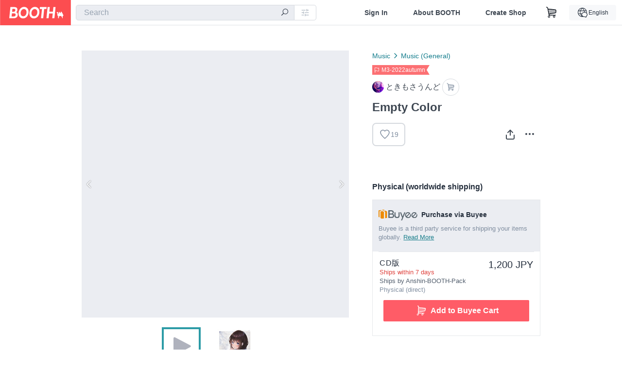

--- FILE ---
content_type: text/html; charset=utf-8
request_url: https://www.google.com/recaptcha/enterprise/anchor?ar=1&k=6LfF1dcZAAAAAOHQX8v16MX5SktDwmQINVD_6mBF&co=aHR0cHM6Ly9ib290aC5wbTo0NDM.&hl=en&v=PoyoqOPhxBO7pBk68S4YbpHZ&size=invisible&anchor-ms=40000&execute-ms=30000&cb=pxjbbr5sfnje
body_size: 49722
content:
<!DOCTYPE HTML><html dir="ltr" lang="en"><head><meta http-equiv="Content-Type" content="text/html; charset=UTF-8">
<meta http-equiv="X-UA-Compatible" content="IE=edge">
<title>reCAPTCHA</title>
<style type="text/css">
/* cyrillic-ext */
@font-face {
  font-family: 'Roboto';
  font-style: normal;
  font-weight: 400;
  font-stretch: 100%;
  src: url(//fonts.gstatic.com/s/roboto/v48/KFO7CnqEu92Fr1ME7kSn66aGLdTylUAMa3GUBHMdazTgWw.woff2) format('woff2');
  unicode-range: U+0460-052F, U+1C80-1C8A, U+20B4, U+2DE0-2DFF, U+A640-A69F, U+FE2E-FE2F;
}
/* cyrillic */
@font-face {
  font-family: 'Roboto';
  font-style: normal;
  font-weight: 400;
  font-stretch: 100%;
  src: url(//fonts.gstatic.com/s/roboto/v48/KFO7CnqEu92Fr1ME7kSn66aGLdTylUAMa3iUBHMdazTgWw.woff2) format('woff2');
  unicode-range: U+0301, U+0400-045F, U+0490-0491, U+04B0-04B1, U+2116;
}
/* greek-ext */
@font-face {
  font-family: 'Roboto';
  font-style: normal;
  font-weight: 400;
  font-stretch: 100%;
  src: url(//fonts.gstatic.com/s/roboto/v48/KFO7CnqEu92Fr1ME7kSn66aGLdTylUAMa3CUBHMdazTgWw.woff2) format('woff2');
  unicode-range: U+1F00-1FFF;
}
/* greek */
@font-face {
  font-family: 'Roboto';
  font-style: normal;
  font-weight: 400;
  font-stretch: 100%;
  src: url(//fonts.gstatic.com/s/roboto/v48/KFO7CnqEu92Fr1ME7kSn66aGLdTylUAMa3-UBHMdazTgWw.woff2) format('woff2');
  unicode-range: U+0370-0377, U+037A-037F, U+0384-038A, U+038C, U+038E-03A1, U+03A3-03FF;
}
/* math */
@font-face {
  font-family: 'Roboto';
  font-style: normal;
  font-weight: 400;
  font-stretch: 100%;
  src: url(//fonts.gstatic.com/s/roboto/v48/KFO7CnqEu92Fr1ME7kSn66aGLdTylUAMawCUBHMdazTgWw.woff2) format('woff2');
  unicode-range: U+0302-0303, U+0305, U+0307-0308, U+0310, U+0312, U+0315, U+031A, U+0326-0327, U+032C, U+032F-0330, U+0332-0333, U+0338, U+033A, U+0346, U+034D, U+0391-03A1, U+03A3-03A9, U+03B1-03C9, U+03D1, U+03D5-03D6, U+03F0-03F1, U+03F4-03F5, U+2016-2017, U+2034-2038, U+203C, U+2040, U+2043, U+2047, U+2050, U+2057, U+205F, U+2070-2071, U+2074-208E, U+2090-209C, U+20D0-20DC, U+20E1, U+20E5-20EF, U+2100-2112, U+2114-2115, U+2117-2121, U+2123-214F, U+2190, U+2192, U+2194-21AE, U+21B0-21E5, U+21F1-21F2, U+21F4-2211, U+2213-2214, U+2216-22FF, U+2308-230B, U+2310, U+2319, U+231C-2321, U+2336-237A, U+237C, U+2395, U+239B-23B7, U+23D0, U+23DC-23E1, U+2474-2475, U+25AF, U+25B3, U+25B7, U+25BD, U+25C1, U+25CA, U+25CC, U+25FB, U+266D-266F, U+27C0-27FF, U+2900-2AFF, U+2B0E-2B11, U+2B30-2B4C, U+2BFE, U+3030, U+FF5B, U+FF5D, U+1D400-1D7FF, U+1EE00-1EEFF;
}
/* symbols */
@font-face {
  font-family: 'Roboto';
  font-style: normal;
  font-weight: 400;
  font-stretch: 100%;
  src: url(//fonts.gstatic.com/s/roboto/v48/KFO7CnqEu92Fr1ME7kSn66aGLdTylUAMaxKUBHMdazTgWw.woff2) format('woff2');
  unicode-range: U+0001-000C, U+000E-001F, U+007F-009F, U+20DD-20E0, U+20E2-20E4, U+2150-218F, U+2190, U+2192, U+2194-2199, U+21AF, U+21E6-21F0, U+21F3, U+2218-2219, U+2299, U+22C4-22C6, U+2300-243F, U+2440-244A, U+2460-24FF, U+25A0-27BF, U+2800-28FF, U+2921-2922, U+2981, U+29BF, U+29EB, U+2B00-2BFF, U+4DC0-4DFF, U+FFF9-FFFB, U+10140-1018E, U+10190-1019C, U+101A0, U+101D0-101FD, U+102E0-102FB, U+10E60-10E7E, U+1D2C0-1D2D3, U+1D2E0-1D37F, U+1F000-1F0FF, U+1F100-1F1AD, U+1F1E6-1F1FF, U+1F30D-1F30F, U+1F315, U+1F31C, U+1F31E, U+1F320-1F32C, U+1F336, U+1F378, U+1F37D, U+1F382, U+1F393-1F39F, U+1F3A7-1F3A8, U+1F3AC-1F3AF, U+1F3C2, U+1F3C4-1F3C6, U+1F3CA-1F3CE, U+1F3D4-1F3E0, U+1F3ED, U+1F3F1-1F3F3, U+1F3F5-1F3F7, U+1F408, U+1F415, U+1F41F, U+1F426, U+1F43F, U+1F441-1F442, U+1F444, U+1F446-1F449, U+1F44C-1F44E, U+1F453, U+1F46A, U+1F47D, U+1F4A3, U+1F4B0, U+1F4B3, U+1F4B9, U+1F4BB, U+1F4BF, U+1F4C8-1F4CB, U+1F4D6, U+1F4DA, U+1F4DF, U+1F4E3-1F4E6, U+1F4EA-1F4ED, U+1F4F7, U+1F4F9-1F4FB, U+1F4FD-1F4FE, U+1F503, U+1F507-1F50B, U+1F50D, U+1F512-1F513, U+1F53E-1F54A, U+1F54F-1F5FA, U+1F610, U+1F650-1F67F, U+1F687, U+1F68D, U+1F691, U+1F694, U+1F698, U+1F6AD, U+1F6B2, U+1F6B9-1F6BA, U+1F6BC, U+1F6C6-1F6CF, U+1F6D3-1F6D7, U+1F6E0-1F6EA, U+1F6F0-1F6F3, U+1F6F7-1F6FC, U+1F700-1F7FF, U+1F800-1F80B, U+1F810-1F847, U+1F850-1F859, U+1F860-1F887, U+1F890-1F8AD, U+1F8B0-1F8BB, U+1F8C0-1F8C1, U+1F900-1F90B, U+1F93B, U+1F946, U+1F984, U+1F996, U+1F9E9, U+1FA00-1FA6F, U+1FA70-1FA7C, U+1FA80-1FA89, U+1FA8F-1FAC6, U+1FACE-1FADC, U+1FADF-1FAE9, U+1FAF0-1FAF8, U+1FB00-1FBFF;
}
/* vietnamese */
@font-face {
  font-family: 'Roboto';
  font-style: normal;
  font-weight: 400;
  font-stretch: 100%;
  src: url(//fonts.gstatic.com/s/roboto/v48/KFO7CnqEu92Fr1ME7kSn66aGLdTylUAMa3OUBHMdazTgWw.woff2) format('woff2');
  unicode-range: U+0102-0103, U+0110-0111, U+0128-0129, U+0168-0169, U+01A0-01A1, U+01AF-01B0, U+0300-0301, U+0303-0304, U+0308-0309, U+0323, U+0329, U+1EA0-1EF9, U+20AB;
}
/* latin-ext */
@font-face {
  font-family: 'Roboto';
  font-style: normal;
  font-weight: 400;
  font-stretch: 100%;
  src: url(//fonts.gstatic.com/s/roboto/v48/KFO7CnqEu92Fr1ME7kSn66aGLdTylUAMa3KUBHMdazTgWw.woff2) format('woff2');
  unicode-range: U+0100-02BA, U+02BD-02C5, U+02C7-02CC, U+02CE-02D7, U+02DD-02FF, U+0304, U+0308, U+0329, U+1D00-1DBF, U+1E00-1E9F, U+1EF2-1EFF, U+2020, U+20A0-20AB, U+20AD-20C0, U+2113, U+2C60-2C7F, U+A720-A7FF;
}
/* latin */
@font-face {
  font-family: 'Roboto';
  font-style: normal;
  font-weight: 400;
  font-stretch: 100%;
  src: url(//fonts.gstatic.com/s/roboto/v48/KFO7CnqEu92Fr1ME7kSn66aGLdTylUAMa3yUBHMdazQ.woff2) format('woff2');
  unicode-range: U+0000-00FF, U+0131, U+0152-0153, U+02BB-02BC, U+02C6, U+02DA, U+02DC, U+0304, U+0308, U+0329, U+2000-206F, U+20AC, U+2122, U+2191, U+2193, U+2212, U+2215, U+FEFF, U+FFFD;
}
/* cyrillic-ext */
@font-face {
  font-family: 'Roboto';
  font-style: normal;
  font-weight: 500;
  font-stretch: 100%;
  src: url(//fonts.gstatic.com/s/roboto/v48/KFO7CnqEu92Fr1ME7kSn66aGLdTylUAMa3GUBHMdazTgWw.woff2) format('woff2');
  unicode-range: U+0460-052F, U+1C80-1C8A, U+20B4, U+2DE0-2DFF, U+A640-A69F, U+FE2E-FE2F;
}
/* cyrillic */
@font-face {
  font-family: 'Roboto';
  font-style: normal;
  font-weight: 500;
  font-stretch: 100%;
  src: url(//fonts.gstatic.com/s/roboto/v48/KFO7CnqEu92Fr1ME7kSn66aGLdTylUAMa3iUBHMdazTgWw.woff2) format('woff2');
  unicode-range: U+0301, U+0400-045F, U+0490-0491, U+04B0-04B1, U+2116;
}
/* greek-ext */
@font-face {
  font-family: 'Roboto';
  font-style: normal;
  font-weight: 500;
  font-stretch: 100%;
  src: url(//fonts.gstatic.com/s/roboto/v48/KFO7CnqEu92Fr1ME7kSn66aGLdTylUAMa3CUBHMdazTgWw.woff2) format('woff2');
  unicode-range: U+1F00-1FFF;
}
/* greek */
@font-face {
  font-family: 'Roboto';
  font-style: normal;
  font-weight: 500;
  font-stretch: 100%;
  src: url(//fonts.gstatic.com/s/roboto/v48/KFO7CnqEu92Fr1ME7kSn66aGLdTylUAMa3-UBHMdazTgWw.woff2) format('woff2');
  unicode-range: U+0370-0377, U+037A-037F, U+0384-038A, U+038C, U+038E-03A1, U+03A3-03FF;
}
/* math */
@font-face {
  font-family: 'Roboto';
  font-style: normal;
  font-weight: 500;
  font-stretch: 100%;
  src: url(//fonts.gstatic.com/s/roboto/v48/KFO7CnqEu92Fr1ME7kSn66aGLdTylUAMawCUBHMdazTgWw.woff2) format('woff2');
  unicode-range: U+0302-0303, U+0305, U+0307-0308, U+0310, U+0312, U+0315, U+031A, U+0326-0327, U+032C, U+032F-0330, U+0332-0333, U+0338, U+033A, U+0346, U+034D, U+0391-03A1, U+03A3-03A9, U+03B1-03C9, U+03D1, U+03D5-03D6, U+03F0-03F1, U+03F4-03F5, U+2016-2017, U+2034-2038, U+203C, U+2040, U+2043, U+2047, U+2050, U+2057, U+205F, U+2070-2071, U+2074-208E, U+2090-209C, U+20D0-20DC, U+20E1, U+20E5-20EF, U+2100-2112, U+2114-2115, U+2117-2121, U+2123-214F, U+2190, U+2192, U+2194-21AE, U+21B0-21E5, U+21F1-21F2, U+21F4-2211, U+2213-2214, U+2216-22FF, U+2308-230B, U+2310, U+2319, U+231C-2321, U+2336-237A, U+237C, U+2395, U+239B-23B7, U+23D0, U+23DC-23E1, U+2474-2475, U+25AF, U+25B3, U+25B7, U+25BD, U+25C1, U+25CA, U+25CC, U+25FB, U+266D-266F, U+27C0-27FF, U+2900-2AFF, U+2B0E-2B11, U+2B30-2B4C, U+2BFE, U+3030, U+FF5B, U+FF5D, U+1D400-1D7FF, U+1EE00-1EEFF;
}
/* symbols */
@font-face {
  font-family: 'Roboto';
  font-style: normal;
  font-weight: 500;
  font-stretch: 100%;
  src: url(//fonts.gstatic.com/s/roboto/v48/KFO7CnqEu92Fr1ME7kSn66aGLdTylUAMaxKUBHMdazTgWw.woff2) format('woff2');
  unicode-range: U+0001-000C, U+000E-001F, U+007F-009F, U+20DD-20E0, U+20E2-20E4, U+2150-218F, U+2190, U+2192, U+2194-2199, U+21AF, U+21E6-21F0, U+21F3, U+2218-2219, U+2299, U+22C4-22C6, U+2300-243F, U+2440-244A, U+2460-24FF, U+25A0-27BF, U+2800-28FF, U+2921-2922, U+2981, U+29BF, U+29EB, U+2B00-2BFF, U+4DC0-4DFF, U+FFF9-FFFB, U+10140-1018E, U+10190-1019C, U+101A0, U+101D0-101FD, U+102E0-102FB, U+10E60-10E7E, U+1D2C0-1D2D3, U+1D2E0-1D37F, U+1F000-1F0FF, U+1F100-1F1AD, U+1F1E6-1F1FF, U+1F30D-1F30F, U+1F315, U+1F31C, U+1F31E, U+1F320-1F32C, U+1F336, U+1F378, U+1F37D, U+1F382, U+1F393-1F39F, U+1F3A7-1F3A8, U+1F3AC-1F3AF, U+1F3C2, U+1F3C4-1F3C6, U+1F3CA-1F3CE, U+1F3D4-1F3E0, U+1F3ED, U+1F3F1-1F3F3, U+1F3F5-1F3F7, U+1F408, U+1F415, U+1F41F, U+1F426, U+1F43F, U+1F441-1F442, U+1F444, U+1F446-1F449, U+1F44C-1F44E, U+1F453, U+1F46A, U+1F47D, U+1F4A3, U+1F4B0, U+1F4B3, U+1F4B9, U+1F4BB, U+1F4BF, U+1F4C8-1F4CB, U+1F4D6, U+1F4DA, U+1F4DF, U+1F4E3-1F4E6, U+1F4EA-1F4ED, U+1F4F7, U+1F4F9-1F4FB, U+1F4FD-1F4FE, U+1F503, U+1F507-1F50B, U+1F50D, U+1F512-1F513, U+1F53E-1F54A, U+1F54F-1F5FA, U+1F610, U+1F650-1F67F, U+1F687, U+1F68D, U+1F691, U+1F694, U+1F698, U+1F6AD, U+1F6B2, U+1F6B9-1F6BA, U+1F6BC, U+1F6C6-1F6CF, U+1F6D3-1F6D7, U+1F6E0-1F6EA, U+1F6F0-1F6F3, U+1F6F7-1F6FC, U+1F700-1F7FF, U+1F800-1F80B, U+1F810-1F847, U+1F850-1F859, U+1F860-1F887, U+1F890-1F8AD, U+1F8B0-1F8BB, U+1F8C0-1F8C1, U+1F900-1F90B, U+1F93B, U+1F946, U+1F984, U+1F996, U+1F9E9, U+1FA00-1FA6F, U+1FA70-1FA7C, U+1FA80-1FA89, U+1FA8F-1FAC6, U+1FACE-1FADC, U+1FADF-1FAE9, U+1FAF0-1FAF8, U+1FB00-1FBFF;
}
/* vietnamese */
@font-face {
  font-family: 'Roboto';
  font-style: normal;
  font-weight: 500;
  font-stretch: 100%;
  src: url(//fonts.gstatic.com/s/roboto/v48/KFO7CnqEu92Fr1ME7kSn66aGLdTylUAMa3OUBHMdazTgWw.woff2) format('woff2');
  unicode-range: U+0102-0103, U+0110-0111, U+0128-0129, U+0168-0169, U+01A0-01A1, U+01AF-01B0, U+0300-0301, U+0303-0304, U+0308-0309, U+0323, U+0329, U+1EA0-1EF9, U+20AB;
}
/* latin-ext */
@font-face {
  font-family: 'Roboto';
  font-style: normal;
  font-weight: 500;
  font-stretch: 100%;
  src: url(//fonts.gstatic.com/s/roboto/v48/KFO7CnqEu92Fr1ME7kSn66aGLdTylUAMa3KUBHMdazTgWw.woff2) format('woff2');
  unicode-range: U+0100-02BA, U+02BD-02C5, U+02C7-02CC, U+02CE-02D7, U+02DD-02FF, U+0304, U+0308, U+0329, U+1D00-1DBF, U+1E00-1E9F, U+1EF2-1EFF, U+2020, U+20A0-20AB, U+20AD-20C0, U+2113, U+2C60-2C7F, U+A720-A7FF;
}
/* latin */
@font-face {
  font-family: 'Roboto';
  font-style: normal;
  font-weight: 500;
  font-stretch: 100%;
  src: url(//fonts.gstatic.com/s/roboto/v48/KFO7CnqEu92Fr1ME7kSn66aGLdTylUAMa3yUBHMdazQ.woff2) format('woff2');
  unicode-range: U+0000-00FF, U+0131, U+0152-0153, U+02BB-02BC, U+02C6, U+02DA, U+02DC, U+0304, U+0308, U+0329, U+2000-206F, U+20AC, U+2122, U+2191, U+2193, U+2212, U+2215, U+FEFF, U+FFFD;
}
/* cyrillic-ext */
@font-face {
  font-family: 'Roboto';
  font-style: normal;
  font-weight: 900;
  font-stretch: 100%;
  src: url(//fonts.gstatic.com/s/roboto/v48/KFO7CnqEu92Fr1ME7kSn66aGLdTylUAMa3GUBHMdazTgWw.woff2) format('woff2');
  unicode-range: U+0460-052F, U+1C80-1C8A, U+20B4, U+2DE0-2DFF, U+A640-A69F, U+FE2E-FE2F;
}
/* cyrillic */
@font-face {
  font-family: 'Roboto';
  font-style: normal;
  font-weight: 900;
  font-stretch: 100%;
  src: url(//fonts.gstatic.com/s/roboto/v48/KFO7CnqEu92Fr1ME7kSn66aGLdTylUAMa3iUBHMdazTgWw.woff2) format('woff2');
  unicode-range: U+0301, U+0400-045F, U+0490-0491, U+04B0-04B1, U+2116;
}
/* greek-ext */
@font-face {
  font-family: 'Roboto';
  font-style: normal;
  font-weight: 900;
  font-stretch: 100%;
  src: url(//fonts.gstatic.com/s/roboto/v48/KFO7CnqEu92Fr1ME7kSn66aGLdTylUAMa3CUBHMdazTgWw.woff2) format('woff2');
  unicode-range: U+1F00-1FFF;
}
/* greek */
@font-face {
  font-family: 'Roboto';
  font-style: normal;
  font-weight: 900;
  font-stretch: 100%;
  src: url(//fonts.gstatic.com/s/roboto/v48/KFO7CnqEu92Fr1ME7kSn66aGLdTylUAMa3-UBHMdazTgWw.woff2) format('woff2');
  unicode-range: U+0370-0377, U+037A-037F, U+0384-038A, U+038C, U+038E-03A1, U+03A3-03FF;
}
/* math */
@font-face {
  font-family: 'Roboto';
  font-style: normal;
  font-weight: 900;
  font-stretch: 100%;
  src: url(//fonts.gstatic.com/s/roboto/v48/KFO7CnqEu92Fr1ME7kSn66aGLdTylUAMawCUBHMdazTgWw.woff2) format('woff2');
  unicode-range: U+0302-0303, U+0305, U+0307-0308, U+0310, U+0312, U+0315, U+031A, U+0326-0327, U+032C, U+032F-0330, U+0332-0333, U+0338, U+033A, U+0346, U+034D, U+0391-03A1, U+03A3-03A9, U+03B1-03C9, U+03D1, U+03D5-03D6, U+03F0-03F1, U+03F4-03F5, U+2016-2017, U+2034-2038, U+203C, U+2040, U+2043, U+2047, U+2050, U+2057, U+205F, U+2070-2071, U+2074-208E, U+2090-209C, U+20D0-20DC, U+20E1, U+20E5-20EF, U+2100-2112, U+2114-2115, U+2117-2121, U+2123-214F, U+2190, U+2192, U+2194-21AE, U+21B0-21E5, U+21F1-21F2, U+21F4-2211, U+2213-2214, U+2216-22FF, U+2308-230B, U+2310, U+2319, U+231C-2321, U+2336-237A, U+237C, U+2395, U+239B-23B7, U+23D0, U+23DC-23E1, U+2474-2475, U+25AF, U+25B3, U+25B7, U+25BD, U+25C1, U+25CA, U+25CC, U+25FB, U+266D-266F, U+27C0-27FF, U+2900-2AFF, U+2B0E-2B11, U+2B30-2B4C, U+2BFE, U+3030, U+FF5B, U+FF5D, U+1D400-1D7FF, U+1EE00-1EEFF;
}
/* symbols */
@font-face {
  font-family: 'Roboto';
  font-style: normal;
  font-weight: 900;
  font-stretch: 100%;
  src: url(//fonts.gstatic.com/s/roboto/v48/KFO7CnqEu92Fr1ME7kSn66aGLdTylUAMaxKUBHMdazTgWw.woff2) format('woff2');
  unicode-range: U+0001-000C, U+000E-001F, U+007F-009F, U+20DD-20E0, U+20E2-20E4, U+2150-218F, U+2190, U+2192, U+2194-2199, U+21AF, U+21E6-21F0, U+21F3, U+2218-2219, U+2299, U+22C4-22C6, U+2300-243F, U+2440-244A, U+2460-24FF, U+25A0-27BF, U+2800-28FF, U+2921-2922, U+2981, U+29BF, U+29EB, U+2B00-2BFF, U+4DC0-4DFF, U+FFF9-FFFB, U+10140-1018E, U+10190-1019C, U+101A0, U+101D0-101FD, U+102E0-102FB, U+10E60-10E7E, U+1D2C0-1D2D3, U+1D2E0-1D37F, U+1F000-1F0FF, U+1F100-1F1AD, U+1F1E6-1F1FF, U+1F30D-1F30F, U+1F315, U+1F31C, U+1F31E, U+1F320-1F32C, U+1F336, U+1F378, U+1F37D, U+1F382, U+1F393-1F39F, U+1F3A7-1F3A8, U+1F3AC-1F3AF, U+1F3C2, U+1F3C4-1F3C6, U+1F3CA-1F3CE, U+1F3D4-1F3E0, U+1F3ED, U+1F3F1-1F3F3, U+1F3F5-1F3F7, U+1F408, U+1F415, U+1F41F, U+1F426, U+1F43F, U+1F441-1F442, U+1F444, U+1F446-1F449, U+1F44C-1F44E, U+1F453, U+1F46A, U+1F47D, U+1F4A3, U+1F4B0, U+1F4B3, U+1F4B9, U+1F4BB, U+1F4BF, U+1F4C8-1F4CB, U+1F4D6, U+1F4DA, U+1F4DF, U+1F4E3-1F4E6, U+1F4EA-1F4ED, U+1F4F7, U+1F4F9-1F4FB, U+1F4FD-1F4FE, U+1F503, U+1F507-1F50B, U+1F50D, U+1F512-1F513, U+1F53E-1F54A, U+1F54F-1F5FA, U+1F610, U+1F650-1F67F, U+1F687, U+1F68D, U+1F691, U+1F694, U+1F698, U+1F6AD, U+1F6B2, U+1F6B9-1F6BA, U+1F6BC, U+1F6C6-1F6CF, U+1F6D3-1F6D7, U+1F6E0-1F6EA, U+1F6F0-1F6F3, U+1F6F7-1F6FC, U+1F700-1F7FF, U+1F800-1F80B, U+1F810-1F847, U+1F850-1F859, U+1F860-1F887, U+1F890-1F8AD, U+1F8B0-1F8BB, U+1F8C0-1F8C1, U+1F900-1F90B, U+1F93B, U+1F946, U+1F984, U+1F996, U+1F9E9, U+1FA00-1FA6F, U+1FA70-1FA7C, U+1FA80-1FA89, U+1FA8F-1FAC6, U+1FACE-1FADC, U+1FADF-1FAE9, U+1FAF0-1FAF8, U+1FB00-1FBFF;
}
/* vietnamese */
@font-face {
  font-family: 'Roboto';
  font-style: normal;
  font-weight: 900;
  font-stretch: 100%;
  src: url(//fonts.gstatic.com/s/roboto/v48/KFO7CnqEu92Fr1ME7kSn66aGLdTylUAMa3OUBHMdazTgWw.woff2) format('woff2');
  unicode-range: U+0102-0103, U+0110-0111, U+0128-0129, U+0168-0169, U+01A0-01A1, U+01AF-01B0, U+0300-0301, U+0303-0304, U+0308-0309, U+0323, U+0329, U+1EA0-1EF9, U+20AB;
}
/* latin-ext */
@font-face {
  font-family: 'Roboto';
  font-style: normal;
  font-weight: 900;
  font-stretch: 100%;
  src: url(//fonts.gstatic.com/s/roboto/v48/KFO7CnqEu92Fr1ME7kSn66aGLdTylUAMa3KUBHMdazTgWw.woff2) format('woff2');
  unicode-range: U+0100-02BA, U+02BD-02C5, U+02C7-02CC, U+02CE-02D7, U+02DD-02FF, U+0304, U+0308, U+0329, U+1D00-1DBF, U+1E00-1E9F, U+1EF2-1EFF, U+2020, U+20A0-20AB, U+20AD-20C0, U+2113, U+2C60-2C7F, U+A720-A7FF;
}
/* latin */
@font-face {
  font-family: 'Roboto';
  font-style: normal;
  font-weight: 900;
  font-stretch: 100%;
  src: url(//fonts.gstatic.com/s/roboto/v48/KFO7CnqEu92Fr1ME7kSn66aGLdTylUAMa3yUBHMdazQ.woff2) format('woff2');
  unicode-range: U+0000-00FF, U+0131, U+0152-0153, U+02BB-02BC, U+02C6, U+02DA, U+02DC, U+0304, U+0308, U+0329, U+2000-206F, U+20AC, U+2122, U+2191, U+2193, U+2212, U+2215, U+FEFF, U+FFFD;
}

</style>
<link rel="stylesheet" type="text/css" href="https://www.gstatic.com/recaptcha/releases/PoyoqOPhxBO7pBk68S4YbpHZ/styles__ltr.css">
<script nonce="j7ctVdIC-PnWhTC3ms18Nw" type="text/javascript">window['__recaptcha_api'] = 'https://www.google.com/recaptcha/enterprise/';</script>
<script type="text/javascript" src="https://www.gstatic.com/recaptcha/releases/PoyoqOPhxBO7pBk68S4YbpHZ/recaptcha__en.js" nonce="j7ctVdIC-PnWhTC3ms18Nw">
      
    </script></head>
<body><div id="rc-anchor-alert" class="rc-anchor-alert"></div>
<input type="hidden" id="recaptcha-token" value="[base64]">
<script type="text/javascript" nonce="j7ctVdIC-PnWhTC3ms18Nw">
      recaptcha.anchor.Main.init("[\x22ainput\x22,[\x22bgdata\x22,\x22\x22,\[base64]/[base64]/MjU1Ong/[base64]/[base64]/[base64]/[base64]/[base64]/[base64]/[base64]/[base64]/[base64]/[base64]/[base64]/[base64]/[base64]/[base64]/[base64]\\u003d\x22,\[base64]\\u003d\\u003d\x22,\x22wofDjgUYw5vDgWTCgcO0w5gqwqbCsDlxX8KxKMKsw6nCkcOhMQPCiUNJw4TCs8OKwrdVw47DjGnDgcKUdTcVDyUeeAwGR8K2w6vCiEFaUMO/[base64]/CpsOJwowEd8OGw47CtMOqwqhfFlXDtm8ZHWwNCsOWMWNrTUTCosO5WCN4QEJXw5XCrsObwpnCqMOWUGMYGcKewowqwqgbw5nDm8KFEwjDtRBOQ8ONZATCk8KIBDLDvsOdHcKzw71cwqbDsg3DkmrCmQLCgl/CjVnDssKSIAECw7xkw7AIP8KydcKCHxlKNDbCvyHDgTXDjmjDrFfDmMK3wpFiwqnCvsK9HWjDuDrCncKkPSTCtkTDqMK9w4sdCMKRPnUnw5PCvXfDiRzDhMK+R8OxwpPDgSEWY1PChiPDokLCkCIFei7ClcOZwqsPw4TDrsKfYx/ChBFAOlHDiMKMwpLDimbDosOVFxnDk8OCOn5Rw4Vow77DocKcZFLCssOnBQEeUcKuFRPDkD/DksO0H0XCpi06M8K7wr3CiMKfXsOSw4/CiRZTwrNNwrd3HS/CosO5I8KSwqFNMHNkLztaCMKdCCt5TC/DgilJEixFwpTCvSXCtsKAw5zDlMOKw44NBzXClsKSw7gTWjPDscOnQhlQwp4YdEdVKsO5w6/DtcKXw5FCw7czTS/CmEBcEcKSw7NUVcK8w6QQwp5xcMKewp0tDQ8Lw6t+ZsKpw5p6wp/CrcK8PF7CtMK0Wisow7ciw619STPCvMOrIEPDuSQsCDw7eBIYwrNGWjTDuinDqcKhLQJ3BMKVLMKSwrVBShbDgEzCgGI/w5IFUHLDp8O/woTDrgvDhcOKccOAw5c9GgBFKh3Dsi1CwrfDlcOuGzfDg8KPLARFLcOAw7HDj8Kyw6/CiC/ChcOeJ3XCrMK8w4wbwpvCnh3Cu8OAM8Opw7E4O2EiwovChRhCfQHDgDorUhAtw5oZw6XDpsOdw7UEKQcjOTokwo7DjWXClHo6DsKBECTDvMONcATDghnDsMKWfxpndcK1w6TDnEoMw4zChsOdfsOgw6fCu8OHw61Yw7bDp8KWXDzCjX5Cwr3Dh8O/[base64]/DusOfM8OAbHFjw47DrsOEdC05wogGd8K3w4TCqTbDvMOVWAvCj8K5w5DDicO+w6Juwr/CpsOte1Y9w7rCnlHCnCvCjEBVFz0FQiwcwpzCs8OTwrgOw6jCpcKTfFrDvcKSdjjCsGbDiQbDixZkwrIfw4TCijhVw5zCozJAElXCoScPWVTCsjc/[base64]/wrzDjBxGQsOUw6PCv8OhJMOneQttKmEZaB3CrMOgTsO/[base64]/DnUDDq0/DoEV/AMKCSsOsG8Ocw6NeCxdRw7R3WhBnacOETjE7P8KOU2ENw5zCkjs8Fi9KCMOEwpM0WFzCi8OPMMO2wp3DnjEkS8Ohw5gdc8OTBTR/[base64]/CgTh+ekrDnsO7woo5woTCpcOrwrYfw5YEPMOfw7DChGzCscOYwpzCjMOcwpd8w5ctKzHDuBdPwrNMw7xFPCzClQQwBcOYahoZRA3Do8KnwoPCpWHCvsOdw5VKOsKBBsKawqQ8w5/[base64]/CtMKuw61MMwQDwpHClsKFUw/CkFt2w4DCkj1mesKLdcOIwpBmwqN/dSIywqTCiy3ChMK7BkcKewIfIHzCocOCVT/DnQXChEU0T8Oww4rCoMKjBx5Gwp0RwqHCsAc1e1zCkjwZwp1VwqB9UG0OLcOYwoXCjMK7wrZZw7LDisKcCC7DosO4wrZ6w4fCtH/[base64]/DpMKIBMKufsKfbMOQwqnCglY2woUfw6fDrmnCl8OiEcOpw43DpsO1w4EowpR/w54bFgTCp8KoFcKhFMOBfkbDgh3DjMOBw5fCtXJOwo1Dw7fDl8O8wqZUwoTClsKpRcKjc8KLH8KjE3XCmwBnwpPDkmRNdCXCtcOwQFddP8OyCsKHw4dUaXjDuMKHI8KFUjTDgFXClcKKw5/Cl2djwp8cwp8aw7nDkCjCpsK1BAgCwo4+wqbCkcKyw7PCksO6wp5JwqjCiMKhw5PDiMOswpPDmAbChVx+OSoTwrXDhsOZw50/SHw8XxjDjgUgJMKXw7M9w5vCmMKsw7jDpcKsw4Y6wpRdLMOkwqcgw6V9AsORwpTChFnCl8Oxw5bDr8OaTsKKccOzwppHIcKUZcOIVHDCrsK9w7HDkSnCsMKRwr0ywr/Cu8KlwrDClnF4wo/Cn8OHBsO6ZsOqO8O6TMOjw6F7wrLCqMOhwpzCg8Ouw53DgcOrUsOjw6gJw4ohEMOIwrY2wrzCmVkHTXpUw5sGwpIvKSFTHsOJwqbCq8O+w5HDnDXCnAkic8KFJcO+H8Kpw4PCisOrDjXDnz0IZgvDsMKxOcKrCj1YfsOSRmXCkcOnWMKlwp7DscKxLcKkw4HCum/[base64]/[base64]/[base64]/[base64]/DhiHCpkw2ZcORYsKbwrPDhsKEwqXDpCHDmAvCgBDCg8Kdw61cKx/DjQbChRnChsKvHsOQw4Fmwp8nYsKCWlddw7thQVxRwo3ChMODK8KCBi7CuWnCj8Ovwr/[base64]/Ci8Osw73DhcKXwqsSRQ8Gw4JOwpzDocOSw4w8woA+worDnF04w6lnw7N1w78Fw6Vmw4zCh8KcGEXDu1UqwrBXWS8+wonCqMKQAMKQD0/DtMKDWsKtwqLDlMOgBMKaw67Dn8OCwph6w7E+DMK9wpUGw64yOmcHMXxQWMKLRH/Cp8Kae8O7NMKYw4UpwrRUaC50ecORw53CiCcBHsOZw4vCj8ORw7jDoX4vw6jCuER8w70Ww5RnwqnCvMOpwp5wKcKeNw9PEhzDhCcvw4MHA0dlwp/CicKBw43Cr04rw5HDnMKUFifCgcKkw4LDqsO4w7fChnXDvcK0DsOsFsKIwo/CqcKjwrjDicKmw5LDisK3woRFbCknworCkmDCoj1DdcK/b8OiwqvClMOFwpQDwp/CnMOfw5oETQtsDi1UwoJOw4XChcOAaMKVWy/CjcKJwr/DtMOVOsOmdcOKR8OwJcKJOxLDph/DuBXDgGrDgcOBFzzDmAzDksKgw4wMwpnDlxd4wqTDrsOZfsKaYERPVV0xw4BuRsKDwq3DgEMACsKFwp1wwq0ALGPCk2B7aH4ZETfCjFV4ZRjDvQTDmFd4w4rCjnFzw7bDrMK2W0UWwpjDpsOqwoJ/wrJ8wqd9UMKow7/[base64]/[base64]/Cr1cZYsKOdk3Dr8OydlvDlcOZF8OYDz8nw6XDhsOedRfCmMOtcGXDtXUhw5lhwrlywpYmwoUqw4smZWrDnlLDp8OLDygYJS3CjMK2wq4vCFzCtcOWeT3CrivDscKUNMO5DcKyB8KWw7lww7jDtlzDl0/DhRB8wqnCoMKEdV90w4FyOcOGdMOqwqFqPcK2ZGNTYjBYw5IJSCDDliTDo8OgZGXCuMOPwobDu8OZdBsJw7vDj8Oqwo/DqgXDogFUUz1HfcKxKcKncsOtcMKVw4EXwo/Cn8OqJ8K7eh7DowgNwrZqb8K0woLCoMKuwo8owpZQH3fCv23Cgz/DulDCnx5twrYIHAk+MHlDwooWWcKEwrXDqUTCosOvDn7DjTfCpxbCv19XdR4DQjQ3wrR9F8K1cMOrw5gGa3HCtsOMw4rDqgDCuMO+ZCloDxPDj8KQwr4Uw5Y8wqzDm2lRbcKHFcKER1/CqiQ0wrXCjcO2wqUyw6QYasO/w7h/w6ccwq4gScKPw5HDp8KaB8OzDXzCizRBwojCgx/[base64]/[base64]/CrjPCt8Obw5PCu8Ofw4rDsV/[base64]/[base64]/CoMKTOCfDrG4EwrrCtUkxwqNFa3/DhgnCmsKCw7XCtkzCuWHDpyN/LcK8wqrDkMK/w7LChmUIw6jDosKWXCPClcO0w4LCsMOAcDIkwpDCmCoqJXEpw43DmMOMwqbCrkVEAi7DiQfDpcK/GMOHMVp7w6HDh8KlFcOUwrdHw69/w5HCpU7CvE8HPBzDvMOedcKUw7wKw5vDp1DDv0BTw67CsWTCpsO2fVIsPiNYZGDDtGN2wqzDmTbDscOsw5rCsyTChMO4Y8OVwrnCh8OKZ8OnKiXCqjUvfMO0UUHDp8OzaMKDEsKvw4vCqcK/wqkkwrHCinDCnhRXdWZDcULClUnDpcOkVsOPw6DDlMKHwrvCj8KJwqdef2c/FjIQQH0jY8Onwo/CmwfDpmYhw71Lw4jDmcKXw5w+w7rDtcKpRBUHw6AzcMKpeCnDvsO5JMOlZmNQwqrChlHCrsKwFmgDH8ORw7fDhhsOw4HDksOUw6ttw4zClC5EEcK9aMOGQm3DlcKqUEtbwpgpfsOqX3zDu2d/woA8wqk8wpRZRTHCkTfCkC3DrCTDnEjDjMODFRR6dTo3wqfDm04Pw5TCucOxw4UVwofDhMOhQ0kew6BEwqZSYsKtJWXCrGnCr8KjaHd0GlDDosK1fC7Cmi4Aw50Bw5sDKi1qMHjClMKpfWXCncK9UsOxScObwrNQfcKreWM3w7PDhEvDljkgw7EnSxtrw4NuwojCvg/[base64]/DgSQJw53CtsKRwq90w5cHdcOhwojCkSzCsMKSwo/DtsOUWcK6fhnDgwfCrhbDhcOBwrXCrcOjwoNqwoAvw67Dn0rCoMOswobCmVXDqMO9Ex0nwrM6wpljccKxwqgZe8KVw6vClRPDkmDCkhsmw5ZIwqDDiDzDrsKlQsO8wpLCk8Kow4sbPRrDk1FDwoBvwqFywq9Cw59bL8KCJh3Cr8Oyw4fCocKkTVZawrlMTSp/w4vDhlfChnxxbsOoD0HDimTDkMKIwr7DhwpJw6DCgsKPw5cAfMKmwr3DokzDmkzDoEAnwqbDkXLDk1ckCMO8DMKbwrXDvWfDrnzDhcK5wo0OwqlyAsOTw7IWwqwjTsOQwoQBE8OkelRhOsOoEMK4Tgxfw7MvwpTCm8OowqRJwrzCih/Diz4RXBLChWLDmMKWw6ghwrXDtCLDsxABwpXCu8Klw4DChA0Pwq7DjnvCn8KTE8Kvw5/[base64]/dsKyw6NkVDMJG0vDrFFeMAQgwrbClxxzLhHCnErDtcKiX8OuR0fDmH8qE8O0w67ChQpNw67Dj3HDrcOqccKGb2V4X8OVwq0Jw6BGWsKtDMK1YRbCtcOEejciw4PDhWZVCsOEw5jCq8OLw4LDiMKiw65Zw7AzwqFbw4FEwpHDqAFsw7FubSfDrMKDL8Orw4pgw6/DsWFaw7xCw6XDgknDsiHDm8K6wpRbA8OIOcKUOyXCqcKUZsKVw75yw7XCuhFuw6gcKGPDmz9ww50GHClaS2vCtcKqw6TDjcOCeAp7wofCqmsREMOpAj16w4Y0wq3CnUbCp2jDr13CsMOdwpYOw7pVwonCnsOWGcOWYGTCgMKnwrVdw4VGw6Zmw75Pw5J2wrN/w50vDV1Fw6sEOmsYfxrCtEIbw6LDlsOow77DhcOEFMO3M8Oqw6ZEwoZ4RkfCiSIeaHQHwpHCpwUBw6nDnMKww6ZsdCBdwrLChsK8S2nCjsKQHMK/cgDDsC00GSrDpcOfNFlyRMKMLXHDi8KBLsKRUVLDqmQ6w6/DicK0G8OUw43DkirCv8O3FXPChhR7w6l0w5RNw4FXLsKQBUJQcicew4chOw7DqcK4b8OAwrvCmMKbw4NSFw/DukjDvXdTZgbDtcOIa8KnwrVpDcKVbMKhGMKAwrtNCi8zcEDClsKPwq1pwrDDm8OBw5hxw7F8w51eD8K/w5QcYsKzw4gLCGzDsEZjLjjCs3bCjgV9w4zClx7DgMKtw5XChBkmbsKySkM3c8O0fcOvwo/[base64]/CiTbDilPDlnpYKMKTNsKkwoDDnTXDmHrDrcK9SgXDucKqB8ONw4/CmcOiVMOiTsKKw4MTF38Bw7HDiWfDr8Kzw5HCqxPChSXCljdFwrfDq8OQwrQRZsKkw6nCvRPDpsOtPgrDmsOVwrsueBNeO8KCFmFFw5V6TMO8wqLCosK/a8Krw73Dl8KxwpTCjQ1iwqBwwoQdw6XCtcO0aHPCm1nDucKaOmAKwqZ6w5ReMsOhBgIawrzDvMO1w5QQLyY5aMKCfsKKJMKsXzwIw5xHw5pXdcKuIMOmJ8O+dMOWw7NzwobCrcK8w43CtEYwGsOzw7oSw6vCo8KWwp0dw7hsBlY/TsOfwrc/w7MeS3PDvyXDusKxNCnDkMO1wrHCtCfDoS9QITw+HUbCpjfClsKJWR1AwpXDksKQKTEOL8OsCQAlwqBjwopxFsOtw7rCuhM3wqUPNHvDjRjDlMO7w7pPIsOfZcOowqE/Ti3DkMKOwo/[base64]/CssKLwoF8wogUKFQpw4/DosOOJcK9WmbCocOTw7vDmsK0w7nDisKjwoTCpCDDg8OKwoAtwrjDlMKuCHDDtCZTbMO+w4rDssORwp8zw4NtWMKlw7pTAMO7SsO5woTCvjYNwpjDvMOfVsKCwpZqB34iwpRrw5fCrsO1wqPCszPCusOhXkTDg8Oiwr/DuUQMw6hiwr1xccKtw7YkwoHCjCIfeiFwwq/DnXfCsmYjwrEvwr3Dt8ODC8KkwrYsw7h0LMO8w6B6w6APw4DDkA/[base64]/eMOBA2NKwqgMJMOCw61nw43DmQjCssKBHsOIw7jDmULDklrCjMK5OEJ3wrQ+WQTCsEPChC/CpsKuLBxuwpPDgWzCssOew5rDtsKXKy4Ie8OYwpzCniPDrMKTGWRZwqANwoPDg33Cqgh+E8O0w6fCpsOSMErChsKvGDfDs8KSHA3CjsO8alvCt14yLMKTRMKbwp7Ci8KKwqvCtFHDvMKiwoJWUMO0wolswrLCtXvCrXLCncKhHi/CuhjDl8OABH3Cs8Olw7vCtxhPJMOdIxfDlMKhGsOVdsKdwowYwoNMw7rDjcKnwo7DlMKMwqp+w4nCjMOdwoDDgVHDlmEyHAhERQ54w7MHPsOpwrshwq7Dr3xSFkzCqw0vw6Mdw4pXw7LDqB7Cv10gwrHCv1k0wq/DnQTDrTZMw61Gwrkyw4gcO3rCqcKNIMOuwq7Ct8OGwppSwqhINRkCVGozcXnCljIcV8O0w7DDjy0iKgXDuHAFRsK2w6rDp8K0cMOsw4Jsw68uwr3CgRJ/w6R0JQ5CCSJwH8OCEcOOwoxNwr3DjcKbw7pOA8KCwqddL8OSw4M2LQIIwq9sw5HCp8OkCsOmworDuMOfw47CusOsPWsxDQbCpSp4LMO/wrfDpBPCmA/DvBTDpMOtwogmDy3Do2/[base64]/CiTTDrsOJA1vCvsOeQEvDpcK9w4UYw4bCmHZ6wq7CmAPDp3XDtMKNwqHDmTJ/w77DqcOFw7TDrHLCs8O2wr7DqMOOZMOOIg0TA8KfR0lAblwvw7NJw4HDty7Dg33DmMOdOAXDoDfDjsOEDMKTw4zCucOxw6cTw6nDuXPClkkZc0pbw5TDsRjDgMODw5bCq8KJcsOrw74QIB9pwrwuOmNgFXx1EsOrJT3Cv8KWdCQAwpNXw7/DmsKPT8KSYzvClxlkw4EwcVfCnn81WMO5wrTDji3DiVIkAsKsUBdywo3Ck1sxw4ZkCMKJwo7CucOGHMOrw5zCtVrDmW5+w6k2worDrMOTw658JsKswovDlsKBw6hresKVEMKkIF/DoGLCt8KCw6A0TcKQGcOqw6MPcMObw5jCpAJzw7jDtArDkQ4CPwluwr0dT8KHw6bDiHTDlcKLwojDljgNBsOFH8KQFXTCpA/[base64]/wqHDh0AnH8Olc1YBGsO4KCDCqMO6PMKoXMKeEVXCiCzCpsKfW3A1EClkwqw6Zghow6/[base64]/[base64]/CkDnCu8OywrjCssKMwr3DocKaw63Cjn7DkDAqLzLCsgZ2w4/DrsOVBWIWOFVvw57CrsKdwoADU8OaHsONBDxHwonCtsKMw5vCicKDR2vCtcKwwp4ow6HCg0UhUsKBw6d0NBrDs8OpCMOeM0zCo0s2TU9sRMObbsKVwrNfKcOPwpTCmgZmw4jCpsO7w4/[base64]/CS7DvMO2ZMK+w4fDr0VtIkHDvsOZf1jDuXZmw6HDssK3SkPDvMOEwoM9wrMGJsKLE8KnZivCnXPCiiIMw5VHPlrCosKZwo7CgMOsw7/[base64]/DrRXDvsKWw6hJw7bDk8Odw4IKw4wiel4iwpInMsOad8OkH8Kkwogkw402w6PCsT/DrsK2QsKGw4rCvMORw4tlRT/ClzTDvMOAwp7DpXoXaDgGw5NWCsOOw6FjfcKjwpQVwqQKSsOBKVZywqvDhMOHJsObw4EUOwzCgl3CkDzChixfeQ7DtkDDnMOXfgYrw4F/wrfCvEtoTwggT8OEMyHChcK8TcOTwopPacONw44jw47DucOnw4IBw7w9w4wpf8K1w4scckXDjgVyw5Vgw7nCh8KFPQkOD8KXOz7CklfDjC05DWpJwrZBwqjCvAHDiijDn3dJwqnCk33Dm01AwpVWwpLClCvDi8Khw68/KhUwGcKnw7vCrsOgw6nDjsOmwr/CuVwrbMK6w6tyw4vDo8KSHk1awoHDpEs/[base64]/ClGbDlcKRw7jDikfCp8OlEBQrP0bCkMK3wq3DgcKnRsO5F8Ocw7fCokbDpMKcIkXCjcKKOsOZwqLDtMOSRA3CuirCp3fDv8O/YsO0cMKNdsOqwocJNMOpwqXDnsOMWzbCsXAiwq3Cmk4hwo1pw6rDo8Kfw4kkLMOpw4HDlHTDqH7DtsKnAGd7U8OZw53DlcKYO01rw4PCjMKPwr1GLcOkwrLDugtaw5zChBcyworDlzYYwql8NcKDwpg+w61qUMOlRWbCmCpEYMK+woTCjcOXw73ClMOpw4t/TS7DnMO8wrbChGl3dMOBw4pZTcOYw716QMOCw7/[base64]/w4XDhcKSwprDiyvCs8ORw4vDmMKpI04WwpfCpMORwo7Dnjp9w7bDh8K7w7vCjS0tw6AcJ8KaDz/CocKbw4QiXcK5DlXDuldUCUZRQMKGw4VkDzDDlXTCvyV1Gk89VS/DqsOFwqrChFzCoAwtbT1fwqMHGHQow7PCncKOw7hjw7Zkw6/DrcK7wrIVw4ocwrzCkTDCtTrCosKuwoLDjATCvU7DtsOawpsIwqFJwphZK8KVwpDDry0CYsKtw4BDecOKEMOQQcKKWQ53NMKJCsO6aU8BaXZPwp1rw6nCkUY9ZcO/HBgJwqRrDmnCul3DisOwwqUgwpzDqMKow4XDk1zDvWIVw4Y2JcORw7pOwr3DsMKeFMKzw5fClhAgw4k6GsKNw7UgSHIxw5/Dp8KbJMO/[base64]/CjcOAwqnCjB/DlsOtw4waA8OaG2NtJn5jw57DjS7CmsOgHsOCwrAlw6duw4FmXlLCrGdVf1tScwjCm3TDh8ObwqwPwrLCl8OmbcKjw7AOw5bDu3fDigHDjhc2aGp6CcOQL3NgwozCkFUsHMO6w7UsY0bCrnlhw7JPw5otNHnDnic/wobCl8KhwpxvIsK0w4APaT7Doyt7AWJEw6TCjsKZS3EQw7rDssO2wr3ChcO/B8Kpw4DDkcOsw7l+w7HCvMO4w51pwpvCvcOhwqDDlRwZwrLCqxvDgcOTb0rCkV/[base64]/CnMKkw5TCkybDj0HCjsKfJS/[base64]/DhA3DkMKHGsOJC8O3S2DDomMuMhk7B8OAwqo2w6jDgwcOGnF4FcOTwrliQGZldix5w4xvwok0HyBYE8Kjw45SwqNubHhlVwx+LRbClcOrNVkvwqvCt8OrD8KKD3zDrz3CtQg+YgTDuMKud8K/d8O+wonDvU7ClxZRw7/DnSnCucO7wo8bTsO+w5dqwrw7wp3DhMOmw5HDocKqFcOIFykhGcKjIVtBRcK7w7nDmQzDkcKIwp3Dj8OnVTLDrQFrfMK6KXjCksOTPsOQWFzCu8OyfsO5BMKBwqXDmwQGwoI+wpvDiMOIwpRYTj/[base64]/Cimt3w49wwo0Bw6xcw6jDrcOudsOOwogzwr9/[base64]/[base64]/dh5KwofCm183UnTCviImwpMrwr/DoX9xwqw0Pwdxw5EBwrnDnMKVw5zDhRBIwpEbF8KRw70qNMKqwpjCh8KoZMK+w5gATn8yw47DpMO1X0HDj8KKw6IPw6nDtHA9woNtYcKNwoLCusKVJ8K3PBvCnA5te1TClsK5IUbDhRvDscO6w7zDjMOtw6BMQDjCkDLCuAEAwoleY8K/VsKwNUjDvcKGwqFew7V6KxfDsGnCjcKDSAx4RF8vDFLDh8OdwooawonCnsK9woNzWXwDaV8FfcO8C8O0w4JrVcKNw6cVwotUw6fDhB/CoBfCjcKrdmMkwprDsRpNw4LDtMKcw5w2w4UGC8KIwoBwEMKUw4wSw4jDhMOiY8KTw63DsMOgW8OZKMKqUcOPHSvCqVvDmBUSwqPCnmkFK2fChcKVCcOxw5d1wrtAfsOnwofDmcKHYx/CiRh8w7/DkS7DgH0Aw7tdw57Ct3E7d0BnwoLDn2dnw4HDv8O/w6pRw6EXw5/DgMKGaiQsFCXDhnJ3R8OXP8OeXX/CusOEb0xQw5zDmMOpw5fCkifDlcKaV2gRwo5ywobCh1fDlMOaw7bCpMKhwp7DjsK1wolAQMK4JH5PwrcbbHpPwpQUwp3CpcOIw4NdD8KQVsORBcKEMVTCkm/DszIhwpjCqsOsPQ8cZznCniw9fEfClMKrHHHDkiHChn/ClnNewp18TxnCrcOFf8Ocw4rChMKjw7zCnW95d8KzWxjCssOmw7nDi3LCn0TCt8KhVcKDasOew6JTwofDqzZGQyt/w4VNw49oJEQjTgNewpEMw4tywo7DuVQ5WGvCi8K6wrhiwok6wr/CicO0wr3CmcKhc8KBLyMuw7tBwoItw7ETw5E7wq7DtwPCkU3CvcOdw6xBFkJtwqbDjMKma8OlXyEcwrIYYy4IQ8OHODI1fsO5OsOJw4/DkcKLfGLCrsKrWS5BUWILw73CgjTDlH/DoF4tTMKtXDDCiENnZsKXF8OILMOhw6DDnsKVGm4cw7/CjcOJw5cbTwoOR3fCmBRfw5LCusOQUyHCgF57Nw/CpmHDnMOZYhp6HAvDjkB3wq9YwpbCrsOSwrLDnHvDvsKBOMO3w7zCjgUhwqvCi3vDn0ZpbETColV/wrVFGMOJw553wotFwosgw5YWw45UNsKFw40Iw6zDlRARKBDCv8K2QsOYI8OLw6g7NMO7JQHCuUI6wpHCmizCt2hkwq0Xw4taGAURMhrDiCjDlMKLFsO+UETDlsKUw4YwCmd4wqDCvMKtfH/DikZEwqnDssKYwpfDkcKqfcKlIGdXZlVRw40/w6FTw4Isw5XCtm7DgQrDowhowpzDlFF5w5RtYlxBw7TCmzHDrMOHDjBdOlfDrW7CrcK2JAnCh8OFw5cVJTIaw686EcKlT8OywrMKwrUdQsK6MsK3w4xdw67Cp3fCg8O9woAmS8Osw7t+YDLCkFRIZcOraMOyVcKCR8K/M2DDkw3DuW/DpTrDhzHDmMOYw5ZMwrFowpDCi8Ktw73Ci31Kw7URJMKxwonDjsOzwqvCtQ43RsOZVsOww482OR3Dq8OWwpcPOcK5fsOQBGnDpMKlw5BmNgptbz3Dgg3DicKyNDrDgkAyw67CiDnDnTPDhMKsEGbDt2HCicOUeBYswrsUwoI4dsOSP1FYw6LDpH/CjsKPamLCuF7CkA50wo/Ci2LCj8O1wqXCsxhAF8K9dcKBwqpifMKKw6VYfcKVwp7CnCVFcQUfWk/DqTBPwogEXWpNKDsCwo4Jw67DjDtJAcO5aT/CiznCumfDhcK0K8KHw5RXdT4kwopIa306WcOcaGMtwqLDtC97w69BE8OUbCUNUsOWw6vClMKdwpnDhMODNcOOwqooa8Kjw73DgMKpworDr08gczrDlBo6wpvCqz7Dojwaw4UmMMOyw6LDiMKfwpXDlsKPA03CnSQdw5/Dm8OZB8OTw7k7w77DiW/DuQHDugDCh1NlDcOaSBrCmh5Vw5DCnVw0wqA/w7UoAm3DpsOaNMKTa8KbXsO7csKpV8KBbnEKOMKYSsOgSVxNw7fChSjCsXTCgSTCjE3DnXh4w5MCB8O4ZVIYwpnDkgh8O0TConk1wqbDiTbDg8K0w6LDuhwNw47DvSEUwo3CucOTwoHDqcKICWrCgsKuDhctwrwAwoJvwrXDjWbCki/DnH9XUsKTw5sWIsKdwo5zdgfDjMOkCihAK8KYw7bDrCzCtAktVyxLwpbDq8KLOsO5wp81wo1pw4U1w5N/KMKBwrTDu8OqNybDosO4wrTCmMOMGmbCmsKtwonCq0jDtEXDrcKjRx8uVcK5w5Zaw7rDskLCm8OiLMKtXTzDuHfDuMKEFsOuChgiw4gdIcOLwrUMA8OjWxkbw5zDjsKTwqZCw7VmSTvCvXE6wqTCncOGw6rDuMOewrYZEmXCh8KjKHcTwqLDjsKbJC4cK8OawrPCig/Dq8OncGkKwpnCvMKnHcOEfUzDhsO/w4XDmsKhw4fDjkxew5FVcBRzw4VrdGc+G3HDpcO7PyfCjG/[base64]/fMK5wo7DiA3CusKaw6vDj8KMD3/CpcO0CVY7w7UXCH/CvcOJwr7DhsOUKwB4w4Mlw4nDr3R8w6A+WWrCihJnw67DvHfDoQDDucKKWjvDr8OxwoXDlcKTw44SRDInw7ACG8OSYMOeGkDDvsKVwpHChMOcOMOiwp8vL8O+wqPCnMOpw7JACMOXV8KnXkbCgMKSwrd9woICw53CnFfChMOnw4XCmSTDh8Krwo/Cq8KXH8OVb1QRw5TCpUt7VcOVwqfClMKPw6rCv8OaX8KVw4/ChcK6K8Oew63DpMKPwr3DsC4cC1Ejw7PCvATCoiAtw60lDDtZwrUnOcOBwrwDwqTDpMK+AcKHNXZ+ZVXCuMOIISljeMKSwr8IL8OYw6PDvVQ3LsK/[base64]/L8KPwrbDk1d3DcOJWMOIwrNpYMOAw6M7Qy5Swq0wOz/CksO7w7lHNVPDvCxIHjzDtGxfDcOdwq7Ckg0/w6XDucKBw4ItA8KOw6DCs8O/[base64]/Cog3CgAzDvsONwovDtMKzwpQEDWo8Dm41Um/CpAfDuMOtw7bDu8KfWMKuw7BrBzDCk0xwR3/DrWhkcMOgLcKlKTrCqFnDslfCkXDDtUTCqMOrIyVBw5nDkMKsEUfCjMOQYMOpwp4iwqHCisOIw47CoMOMw6rCssOLNMKodz/DnsKeSFJXwrzCnHrCssKAVcKaw65Hw5PCm8OAwrx/wqTCmH5MOsOEw58UBgE3V2k7GnYWHsOTwpxQfS/[base64]/DuMK4w6LDq8OnIHTCiMOKwr8uw4XCrMO0w5nDtknDm8KYwrXDvi3CkcKpw6XDm1rDgsOzRk3CqMKKwqPDgVfDvlbDlCg2w41QMMOLWMOGw7TCnhXCg8Kww5UMQMK6wrrCmsKTTlYMwqPDj3/ClMKpwrtrwpsCIMKGKMO7XcO0RwZGwpN3MMOFwrbDi2LDgTpmwoDDs8K8EcOtwrwzZ8KqJSU2wrUuwpVjPcOcQ8KUX8OYQlh8wpHCtcOmP0sUbVJOB01ca2DDiX4AFMOrUsOswpfDrMKbYztqXMOnRj0jdsKNwr/DqT9owrlZYEnCu0lyVVrDhcOQwprDh8KZASzCpFVEMTrCvmDChcKoZkvCiWM4wqfCj8KYw4rDoyTDu1lzw53Dt8Oqw7wZw7/CqsKgZ8KbVsObwprCjsOEFBccDl/[base64]/w5s3w5zDhV5wwpw8wqwhKRrDon5le0Bsw73DisOjOcKuP3fDu8Ocwppvw4/[base64]/Dh8Oaw4EYRkMTTMKFw5MuUVZoPgpHK3LDvcKpw489LcKww40dUsKDRWzCsAXDk8KFworDvRwpw6LCpSl6O8KLwpPDq2knB8OvfG7DuMKxw4nDrMKlE8OfecKFwrPDjR/DjAdaGinDosOlVMK3wpHChRHDq8KXwq0bwrXCi07Dv0fDpcORLMODw5s+J8Ouw4zDksKPw5RYwqjDpWPCkSdrRhcxEz0/[base64]/RMKsZT/DlsOXwqx+KcKcwrfCl8OZfcKAw7N3w6tjwqtEwrLDusKrwrUJw5vCjHHDsEd7w6/DuFvCuBdiXWPCuX/DqcOtw5jCqEXCp8Kuw47ClgXDnsOjXsOXw5DCkMOlbRRlwq7DgcOIX07DgXNpw67DpycuwpUnel/[base64]/Dt8Oiwo59AzXCkGfDij3DpcK9w73DhF/DoDfCo8OTwr0ww4hDwqcZwojCvMK/wofCkSFXw5pdYn/[base64]/e8KJwpDCvXFDwoDClMK6WcO3c8Opw4MhOkLDgAgfWBtdwpLCsXc/JMKYwpHDmXzCksKEwqckKCvCjk3CvcKiwrpUBFh4wqU+THrChxLCtcOlDSUGw5TDqxg/ZEAHc2E7RRLDmzhgw54ow7tNM8KQw411fMOnZcKjwotWw6kqeABpw6PDqHY6w4pqXMKZw5o6wrfDnl7CpDg5ecOxw6xpwrxVfcK2wqDDlTDDggvDicKTw5DDvWISUDdbw7XDlDs2w6nCvQvCgm/Dik0iwr17esKXw64iwp1aw48fHcK9w5TClcKpw5tMfF3DgcK2BxQBJ8KnTsOjDC/DoMO5bcKjFCptWcK/X0DDgcOuwoHDrsKzNXXDjMO5w6bCg8KHMxxmwrXCi0rDhnQ5w6Z8JMKlw7diwpgiBsKBw5fCtTDClQgNwpbCr8KtOiHDisOzw6EzPcKlMGfDikDDgcOlw4fCnBzDgMKXdibDrhbDoAlNXMKJw6ELw4N+w54twp1hwpQEZXJMCFppV8KPwr/DicKZWAnCuGzDmsKlw4Q2wpTDlMK2CUXCl0Z9RcKdG8OcDhvDogQeY8OIAjjDrlDDk3cXwrFSfVfDjXNnw7FpcirDt2bDicKvSgjDlA7Do2LDocOrK2oiO0Ycw7NrwqAww6B9WgF7w5jCrsKrw5/DpiVRwpA8wo7CmsOcw6IwwpnDu8KVeXcjwoJTdhhxwrLCrFpLc8K4wojDu0sLTFbCtEJNw6fCiQZDw5TCu8OvczY6XyrClmDClQ4/NAIHw5sjwq88SMKYw5XCrcKXG04Qw54LVxzCmMKZwpQqwqRowp3ConHCqcOoRSLCrH1cCsOmbSLDiyk7QsKQw78uFkVlfsOTw6tILMKoPcOkOFx0CXbCj8O9eMOdQHjCgcO/QhvCvQPChTYow7LDvkoXUMOBwrzDvGIrUDcuw5XDgsO2ISkzJ8OYPsOsw4bCmVnDlcOJEsKWw6x3w4fDsMKcw43Cu3jCn1rDscOgw77Cp1XCgVvDtcKiw6w5w45fwoF0Dw14w6/DscKNw7AFw63DkcKUBMK2w4pcXsKHw7IJGyPCvUN7w6YYw6ciw5plw4/CpMOuEFzCqnjDhQ3CgBXDvsKowoLCvcODQsOXW8OBUFBtwpp3w7XCiH/DvsKeC8K+w4F4w4nDoCg/L37DqB/CsS9ow6rCnC02K2nCpsKaVE94woZdFMKiXnjCmAJYEcKcw6kAw4DDl8KnSCjCisKzwqxzUcOwSgzCoho+w4AGw5FhMTYjwrjDv8OVw6oSOjlJQTfCqcKqC8K0H8O7wrNQaBcFwoJCw5PCiGNxwrbDpcKed8OmKcKSbcKiRm7DhjcoZS/DkcKUwoo3GsOLw6/CtcKmZmzDij/Do8OlJ8KbwqIzw4PClMKMwonDscK7W8OlwrTCpmc0DcOawrvDhsKLAW/[base64]/DncKQP8KTYsOhdDRHw6nDqEZbcibCg25xGMKnDhdWwrbCrcK0L0zDjsKcGsK8w4bCqsKbBsOzwrE4wpDDtMKlHcOTw5fClsONf8K0J1LCvjvCg1AcBMKmwrvDgcOMw68Uw7IZLMKfw45eZzLDoF4dBcO/LMOCTy0IwrlhYMO8QsK7wrfCncKDwpFsaCDCqcOMwo3CnTHDimrDqsOMPMKowqLDlkXDoGTCvmLDg0sawpM5WsOww4XCrMO8wpkXwoLDosO6Tg12w6BocMOvImlnwp46w43Cp0VQXn7CpRHChsK8w4pBdcOywrM6w5Iiw4HCnsKtMG1/wp/DqnYMXcKmJsKuEsOwwpjCmXZYeMKewobCnsOxNGNXw7DDkcOSwqJob8Onw4/CiX80SmbDuTTDl8OBwpQRw6zDk8KDwoPChBjDlG/[base64]/CoMOQN1NLw5/DvwYRGinDszjCvk49w5pww5fDhsKtImh/w4MAYMKLRw7Csm8cfMKrwrPCkHTCscKcwodbfAfCsUd0G3DCuX0/[base64]/ClWIkESpMw4XDvl8UEmVaOAnCgcOPwokwwrJ/w6UmPMKxDsKQw6wlw5cWbX/DkcO2w5BJw5zCuTM/wr8MbMOyw67DvcKFQcKVL0LDrcKvw7jDsGBDcXU/wr4aCMKOMcK1QDnCvcKQw7XCksOXW8O/In09GWFqwqTCmRo2w6zDjV7CmlMZwqXDisOkwqzDjBPCkcOCD0cHSMKjw6bDpk5bwpfDucOew5LDk8KYCW3Ck2ZHDiJxaxLDrF/Cu1DDvGEWwqoXw6bDjMOFaGU9w5XDq8OSw7wecVLDhMK1fsORT8OvMcKhwohnKmA1wpRgwrPDhAXDnsKjcsKUw4rDn8K+w6jDsytTanRxw6p+DcKew6NrBCzDvxfChcOow53Ds8KbwojCg8KkEVzDvMOgwpDCnUbCmcOkDXXCm8OMwrHDihbCuxIVwos/w7vDr8KManpcIlfCg8OGwpPCtcKZf8ODd8OABMK4KsKFO8ONdR3CvxF6H8Kow5fDpMKBw7vCgnkcMMKgwoTDusOTfHw3wqTDksK5AH7CvEsMVSDCqiIhTsOuez3DuCI9SlvCrcKoWi/CmHkLwq1bQsOhc8Kzw7jDk8OvwrlQwp3CiTzCkMKdwonCh1d2w4LCrsKhw4oDwpJ2QMOJw7ZQXMOSQG5swqjCp8KXwp9swrVswrLDlMKhHMO4UMOKMcKhRMKzwp00OCzDtnTDicOAwpw+bcOOYsKQOQDCusKswpwQwoDCnl7Dn1XCk8Ofw7hPw7VMZMK/wp3DjMO3OsKlYMOZwpfDkWIuwpNMdT17wq4Twq4JwrEVYjsFwqrCvCgTZMKkwptfw4LDuzPCth5Dc3PDjWvCtcObwrRxwqjDgyXDtcKiw73CrMOIRj1Twr3CqsOxc8O+w4bDgxnCoHPCjcKbw57DssKdBknDr2LCgGrDisK7PMOAfEdecFgSwo/DvQhGw6vCrMOSYMO2w6XDs0c+w5BUccOmwqMDPStFDzXDuHHCokFLYMOHw6w+b8O8woFqeifCj2Etw77DvsKuDMOWV8KLAcK0woXCocKJw7tXwpJkcMO3amLCm01mw5/DiTPDsCdTw54LPsOpwpcmwqHDhcOhwrxzSgEUwpnChMObKVTCpcKIZ8Klw6wkwo0QFcKZPsK/c8Ozw7oOIsK1FxvCviBdanB4w5zDoUlewqLCoMK6fcKALcO/wqzDssOWCHTDs8OPRnsRw7XCtcOtd8Kpem3DqcKZG3DCqcKfwp0+w79wwonCnMKVeF8qD8OEcgLCo0NDXsKsFE/DsMOUwpwmOADCulvDqV3CizjCqRIMw5MHw4DCoVrDvgQeYMKDTWQgwr7CmsKoLA/[base64]/CtsKVKcO8wrYqOX3DvcKNP8KKw4XCmcO1QMOYCz4NfMKeBjcQwpPDvcKND8OPw5gGYsKeTFUpZERSwoZiW8K/w53CsmbCnDrDhHcBwoLClcKtw7PCqMOSecKaTwUsw6ciw4kOIsKSw4lJewx6w7YAU38zaMORw7LCssOvRMOtwovDrhPDlRjCoX/CmztJXcKhw58kwr8Kw7QfwqZxwpfCswbDrgd/ISlNSmbDuMKcUcOve1PCvMKmw7lvJyUKBsOkwrYgLXkswqUXZsKZw4dJWT7CtDTDrsKsw4BiFsK1GMOxw4HCscOZwoJjSMK4VcOqUsOGw7gbR8KKGhsCBcK2NhTDhsOmw60DDMOkMj/Ch8KOwojDncKGwrtiIH97Bw0EwoDCvnsYw7ceVyXDvDrDjMKYPMOCwojDjgRaQVjCgXzDr3zDocOWSsOrw7nDoRzCuCzDvcOMWl07NMOUJsK/[base64]/DhsKRAFsvDsOPOhgvwo44IVoiDAMiax8DSsK4UcOrNMOUAh7DogvDt1BGwqoTXzAqwrTDhsKMw5DDksOsX1LDqF9swpd4w45kUcKZEnXDs1MhQsOnAsKBw5bDt8KdSF1RJsO7FH1iw4/Ckm8/NUh8YGhiPlU8XcKJb8OMwoIIM8OoKsO9FMOpJsOBDcOPGMK9LsKZw4wCwoM/asKqw4dPaSIDPHpXIMKXSSlSSXNBwofDscOHw7R6w4BOw6UcwrBFFyd/d3vDqMK3wrQwWzvDr8O9WMK4w6vDnMOycMKPQgfDoWrCtSsvwqjCmMOGUxjCicOaVMKhwo4yw7bDqwYPw7N6J2QswoLDmGHDr8OEEsObwpDDuMOBwoTCsR/DrMK2bcOdwowcwrrDjMKow7bClMKrbsKiVj1zS8KxNCvDrR7Dm8Ox\x22],null,[\x22conf\x22,null,\x226LfF1dcZAAAAAOHQX8v16MX5SktDwmQINVD_6mBF\x22,0,null,null,null,1,[21,125,63,73,95,87,41,43,42,83,102,105,109,121],[1017145,855],0,null,null,null,null,0,1,0,null,700,1,null,0,\[base64]/76lBhnEnQkZnOKMAhnM8xEZ\x22,0,0,null,null,1,null,0,0,null,null,null,0],\x22https://booth.pm:443\x22,null,[3,1,1],null,null,null,1,3600,[\x22https://www.google.com/intl/en/policies/privacy/\x22,\x22https://www.google.com/intl/en/policies/terms/\x22],\x221kzbSPLlz0TgB87MVXrbAJ+YhH+5Ra+DSqLiJfSKq+Y\\u003d\x22,1,0,null,1,1768992825239,0,0,[247,114,167,72],null,[202],\x22RC-EGFXESaKeeDPIg\x22,null,null,null,null,null,\x220dAFcWeA4L4-kkALGkSBd9bua40MjE-sa3PdkfA4RUdn45ip85m-jZT3Yzt6P7MIIpiSCmuoRS2B4BK_dXBjNEBKgiXUUDln0YdQ\x22,1769075625474]");
    </script></body></html>